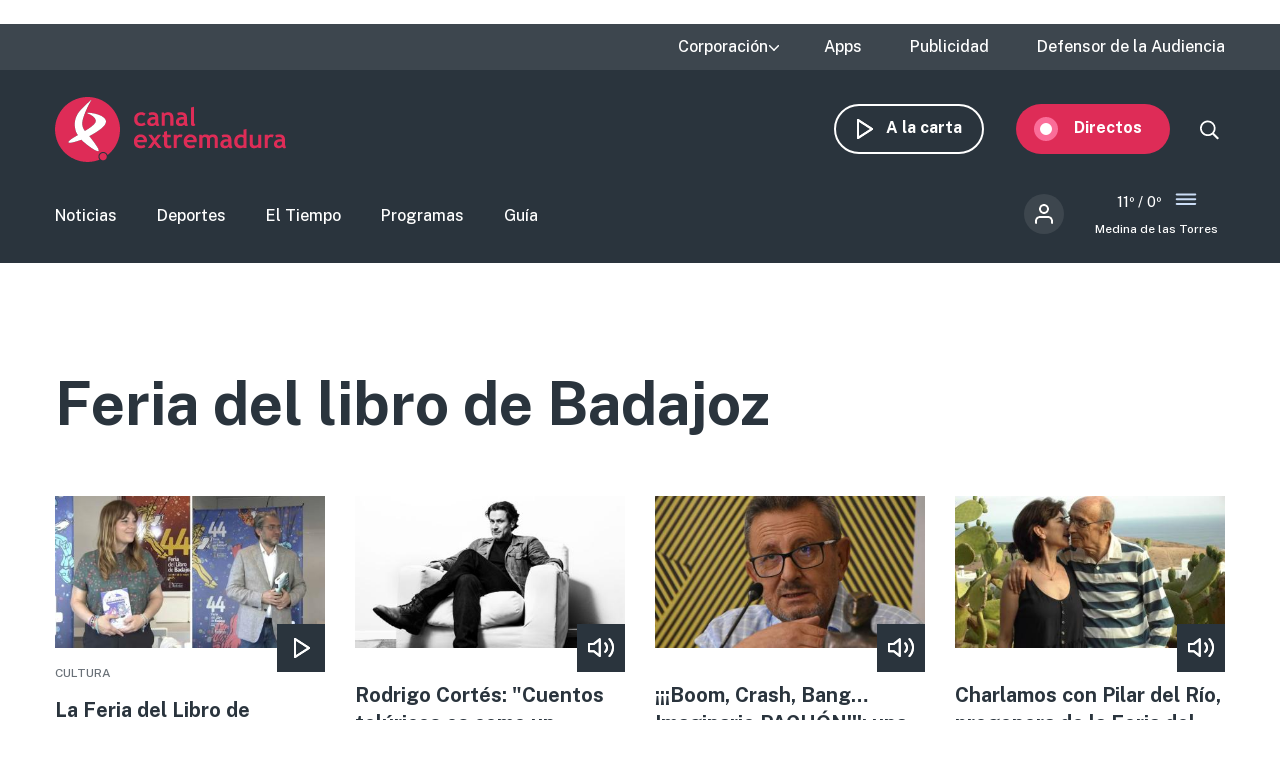

--- FILE ---
content_type: text/html; charset=utf-8
request_url: https://www.google.com/recaptcha/api2/aframe
body_size: 267
content:
<!DOCTYPE HTML><html><head><meta http-equiv="content-type" content="text/html; charset=UTF-8"></head><body><script nonce="-JuUSJs52SizQZEIg6oWoA">/** Anti-fraud and anti-abuse applications only. See google.com/recaptcha */ try{var clients={'sodar':'https://pagead2.googlesyndication.com/pagead/sodar?'};window.addEventListener("message",function(a){try{if(a.source===window.parent){var b=JSON.parse(a.data);var c=clients[b['id']];if(c){var d=document.createElement('img');d.src=c+b['params']+'&rc='+(localStorage.getItem("rc::a")?sessionStorage.getItem("rc::b"):"");window.document.body.appendChild(d);sessionStorage.setItem("rc::e",parseInt(sessionStorage.getItem("rc::e")||0)+1);localStorage.setItem("rc::h",'1768867279674');}}}catch(b){}});window.parent.postMessage("_grecaptcha_ready", "*");}catch(b){}</script></body></html>

--- FILE ---
content_type: image/svg+xml
request_url: https://www.canalextremadura.es/modules/custom/cexma_weather/src/Images/weather-13.svg
body_size: 487
content:
<svg xmlns="http://www.w3.org/2000/svg" width="100" height="100" viewBox="0 0 100 100">
    <path fill="#CBDDF6" d="M77.103 61.662c1.591 0 2.88 1.29 2.88 2.881 0 1.534-1.199 2.788-2.71 2.876l-.17.005H22.585c-1.59 0-2.88-1.29-2.88-2.881 0-1.534 1.199-2.788 2.711-2.876l.17-.005h54.517zm0-13.984c1.591 0 2.88 1.29 2.88 2.881 0 1.534-1.199 2.788-2.71 2.876l-.17.005H22.585c-1.59 0-2.88-1.29-2.88-2.881 0-1.534 1.199-2.788 2.711-2.876l.17-.005h54.517zm0-13.984c1.591 0 2.88 1.29 2.88 2.881 0 1.534-1.199 2.788-2.71 2.876l-.17.005H22.585c-1.59 0-2.88-1.29-2.88-2.881 0-1.534 1.199-2.788 2.711-2.876l.17-.005h54.517z"/>
</svg>


--- FILE ---
content_type: text/javascript
request_url: https://www.canalextremadura.es/themes/custom/seedos_wheat/js/custom.js?t68qoa
body_size: 1613
content:
/**
 * @file
 * Your custom code into javascript behaviour.
 */

(function ($) {
  $.fn.once = function(processed_class)
{
  if (typeof processed_class == 'undefined')
  {
    processed_class = 'processed';
  }
  return this.not('.' + processed_class).addClass(processed_class);
};
  Drupal.behaviors.customTheme = {
    attach: function (context) {
      // Detects scroll up and add class.
      function scrollPosition(wrapper) {
        var st = wrapper.scrollTop();
        if (st >= 50) {
          $('body').addClass('scroll-up');
        }
        else {
          $('body').removeClass('scroll-up');
        }
      }

      $(window).on("scroll",function () {
        scrollPosition($(window));
      });
      // Responsive main menu.
      $(".burger-menu").once().click(function () {
        $('body').toggleClass('mobileActive');
        $("#block-seedos-wheat-main-menu").fadeToggle(400);
      });
      // User menu trigger.
      $('.menu--account > h2').once().click(function () {
        $(this).parent().find('.menu').toggleClass('open');
        $(this).parent().find('.menu').slideToggle(400);
      });
      // Responsive footer menu and user sidebar.
      $('.region-footer-second > nav > h2, .region-sidebar-first > nav > h2').once().click(function () {
        $(this).toggleClass('is-open');
        $(this).parent().find('ul.menu').slideToggle(400);
      });
      // Responsive guide description.
      $('.view-guide-page .views-row-wrapper > .broadcast-wrapper-title > .broadcast-more-information').once().click(function () {
        $(this).toggleClass('is-open');
        $(this).parent().find('.broadcast-description').slideToggle(400);
      });
      // Show live menu.
      $('.menu--secondary .menu-item--expanded > .live').once().click(function (event) {
        event.preventDefault();
        $(this).parent().toggleClass('is-open');
        $(this).parent().find('.menu').toggleClass('is-open');
        $(this).parent().parent().parent().parent().find('.block-system-powered-by-block').toggleClass('is-open');
      });
      // Hide live menu.
      $('body').click(function () {
        $('.menu-item--expanded > .menu').hide();
        $(this).find('.menu-item--expanded').removeClass('is-open');
        $(this).find('.block-system-powered-by-block').removeClass('is-open');
      });
      $('.menu--secondary .menu-item--expanded > .live').click(function (event){
        event.stopPropagation();
      });

      // Hide news last minute.
      $('.recent-new-close').once().click(function () {
        $('.region-last-minute-bar').hide();
      });

      // Show search form.
      $('#block-seedos-wheat-search-trigger').once().click(function () {
        $(".region-secondary-menu").toggleClass('search-form-open');
        $(".menu--main").toggleClass('search-form-open');
        $("#block-search-block-wheat").animate({width:'toggle'},350);
      });
      // MatchHeight library for views.
      $('.equalize .views-row').matchHeight();
      // matchHeight in paragraph "Set of links".
      $('.field--name-field-links-files-list-set > .field__item, .field--name-field-banners-two-cols-items .paragraph--type--banner-icon').matchHeight();
      // MatchHeight for paragraph "Links section".
      $('.paragraph--type--links-section > div, .field--name-field-imgteaser-set-items .field--name-field-imgteaser-teaser').matchHeight();

      // Team paragraph with links".
      $('.field--name-field-team-link').parent().addClass('has-link');

      // Smooth anchors.
      let anchorlinks = document.querySelectorAll('a[href^="#"]:not(.node--type-project a)');


      for (let item of anchorlinks) { // Relitere.
        item.addEventListener('click', (e) => {
          let hashval = item.getAttribute('href');
          let target = document.querySelector(hashval);
          target.scrollIntoView({
            behavior: 'smooth',
            block: 'start'
          });
        history.pushState(null, null, hashval);
        e.preventDefault();
      });
     }
     // Add class active to input labels when they have value.
     function checkForInput(element) {
     // Element is passed to the function ^.
       const $label = $(element).siblings('label');
       if ($(element).val().length > 0) {
         $label.addClass('active');
       }
       else {
         $label.removeClass('active');
       }
     }
      // The lines below are executed on page load.
      $('input').each(function () {
        checkForInput(this);
      });
      // The lines below (inside) are executed on change & keyup.
      $('input').on('change keyup', function () {
        checkForInput(this);
      });
      // Header responsive effect.
      if ($(window).width() < 943) {
        $('.region-top-bar').appendTo('.menu--main');
        $('#block-seedos-wheat-search-trigger, .menu--secondary, #block-search-block-wheat').appendTo('.menu--main');
      }
      $( window ).resize(function () {
        if ($(window).width() < 943) {
          $('.region-top-bar').appendTo('.menu--main');
          $('#block-seedos-wheat-search-trigger, .menu--secondary, #block-search-block-wheat').appendTo('.menu--main');
        } else {
          $('.region-top-bar').appendTo('.top-bar');
          $('#block-seedos-wheat-search-trigger, .menu--secondary, #block-search-block-wheat').appendTo('.region-secondary-menu');
      }});

      if (window.location.href.indexOf("user/reset") > -1) {
        $('.person-data-div').remove();
        $('.user-pass-div').find('h3').text('Restablecer contraseña');
      }
    }
  };
})(jQuery);
